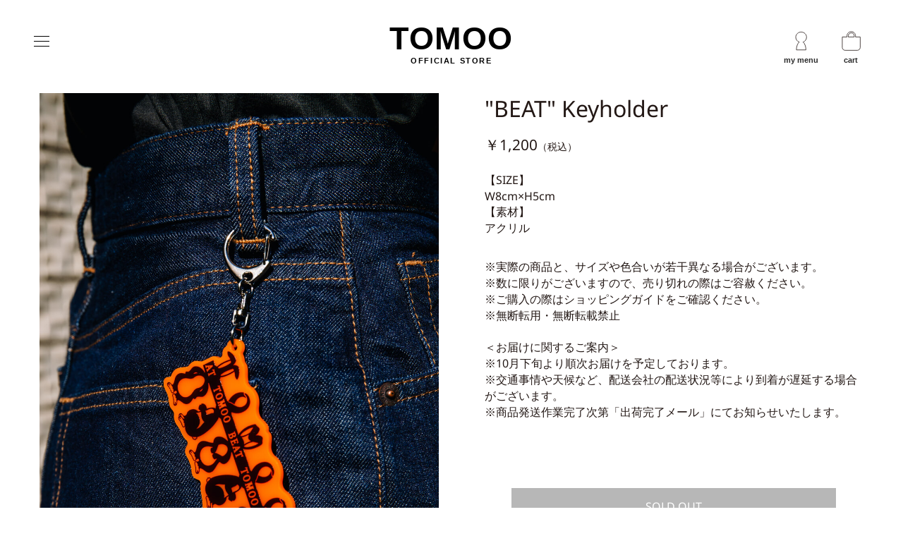

--- FILE ---
content_type: text/html
request_url: https://tomoo-store.jp/item/04/
body_size: 7825
content:
<!doctype html>
<html lang="ja">
<head>
<meta charset="utf-8">
<meta name="viewport" content="width=device-width,initial-scale=1.0,minimum-scale=1.0,maximum-scale=5.0,user-scalable=yes">
<title>TOMOO Official Store</title>
<meta name="description" content="TOMOO Official Store">
<link rel="shortcut icon" type="image/ico" href="">
<meta property="og:image" content="https://tomoo-store.jp/img/ogp.jpg" />
<meta property="og:description" content="TOMOO Official Store">
<meta property="og:site_name" content="TOMOO Official Store">
<link href="https://fonts.googleapis.com/icon?family=Material%20Icons" rel="stylesheet">
<link href="https://fonts.googleapis.com/css2?family=Manrope:wght@800&display=swap&Noto%20Sans%20JP:wght@300;400;800" rel="stylesheet"> 
<link rel="preconnect" href="https://fonts.googleapis.com">
<link rel="preconnect" href="https://fonts.gstatic.com" crossorigin>

<link rel="stylesheet" href="../../css/style.css">
<link rel="stylesheet" href="../../css/slick.css">
<link rel="stylesheet" href="../../css/slick-theme.css">
</head>

<body oncontextmenu="return false">

<header class="header">
		<input type="checkbox" class="openSidebarMenu" id="openSidebarMenu">
    <label for="openSidebarMenu" class="sidebarIconToggle">
    <div class="spinner diagonal part-1"></div>
    <div class="spinner horizontal"></div>
    <div class="spinner diagonal part-2"></div>
    </label>
    <nav id="sidebarMenu">
			<div class="drawer-menu-top">
				
				<div class="menu-login"> 
										 <a href="https://mypage.ps.ponycanyon.co.jp/" target="_blank">ログインする</a> 				</div>
			</div>
      <ul class="sidebarMenuInner">
                <li class="menu-sub-item pc-menu">
					<a href="../">ALL ITEM</a>
        </li>        <li class="menu-sub-item pc-menu">
					<a href="../../apparel/">Apparel</a>
        </li>        <li class="menu-sub-item pc-menu">
					<a href="../../goods/">Goods</a>
          </li>				<li class="menu-sub-item pc-menu"><a href="../../guide/">ショッピングガイド</a></li>
				<li class="menu-sub-item pc-menu"><a href="https://www.ponycanyon.co.jp/privacy_policy" target="_blank">プライバシーポリシー</a></li>
				<li class="menu-sub-item"><a href="https://shopweb.ponycanyon.co.jp/cgi-cst/PCSCW02/PCSCW.pl?TRGID=PCSCW0281" target="_blank">お問い合わせ</a></li>
								      </ul>
			<ul class="sidebar-icon-m">
				<li><a href="https://twitter.com/Tomoo_628" target="blank"><img src="../../img/icon-tw.svg" alt="Twitter"></a></li>
				<li><a href="https://www.youtube.com/channel/UCFN-7pQE8CUkruAAJ5IFSLw" target="blank"><img src="../../img/icon-youtube.svg" alt="Youtube"></a></li>
				<li><a href="https://www.instagram.com/tomoo_ssw/" target="blank"><img src="../../img/icon-insta.svg" alt="Instagram"></a></li>
				<li><a href="https://www.tiktok.com/@tomoo628" target="blank"><img src="../../img/icon-tt.svg" alt="TikTok"></a></li>
			</ul>
    </nav>
		<div class="hd-login-menu">
			<ul>
				<li class="hd-login-menu-member"><a href="https://mypage.ps.ponycanyon.co.jp/" target="_blank"><figure><picture><img src="../../img/icon-mypage.svg" alt="ログイン"/></picture><figcaption>my menu</figcaption></figure></a></li>
				<li class="hd-login-menu-cart"><a href="https://shopweb.ponycanyon.co.jp/cgi-cst/PCSCW01/PCSCW.pl?TRGID=PCSCW0103&CMD=DSP&SYSKBN=Z36&DEL_MBRSVC=AMZ" target="_blank"><figure><picture><img src="../../img/icon-cart.svg" alt="CART"/></picture><figcaption>cart</figcaption></figure></a></li>
			</ul>
		</div>
</header>
    
	<div class="header-logo">
			<h1 class="header-logo-wrap" id="header-logo">
					<a href="../../">TOMOO<span>OFFICIAL STORE</span></a>
			</h1>
	</div>
<div class="wrap">
    <div class="page-wrap">
        <section class="content-wrap item-wrap">
            <div class="item-image-main">
                <ul class="slider-area">
                                                                        
                                                   
                            <li class="slide-item">
                                <img src="img/01.jpg" alt="">
                            </li>
                                                   
                                                            </ul>
                                   
                                </div>
            <div class="item-details-wrap">
                <div class="details-text-area">
										<p class="item-name">"BEAT" Keyholder</p>
										<p class="item-price">￥<span data-id="makeshop-item-price:1">1,200</span><span class="item-price-tax">（税込）</span></p>
                    <p class="details-text">
                       【SIZE】<br>
W8cm×H5cm<br>
【素材】<br>
アクリル



                    </p>
								
                    <p style="margin-top:2rem;">※実際の商品と、サイズや色合いが若干異なる場合がございます。<br>
※数に限りがございますので、売り切れの際はご容赦ください。<br>
※ご購入の際はショッピングガイドをご確認ください。<br>
※無断転用・無断転載禁止<br><br>

＜お届けに関するご案内＞<br>
※10月下旬より順次お届けを予定しております。<br>
※交通事情や天候など、配送会社の配送状況等により到着が遅延する場合がございます。<br>
※商品発送作業完了次第「出荷完了メール」にてお知らせいたします。</p>
                </div>
                <div class="details-options">
                    
                                            
                    										                </div>
                <div class="item-detail-addcart">
										                  <a href="" class="btn cart-btn item-btn" target="_blank" style="pointer-events: none;opacity: 0.5;">SOLD OUT</a>
                                </div>
                            </div>
        </section>
										<section class="content-wrap pt3 recently clear">
			<!-- 最近チェックした商品 -->
<h3>RECENTLY VIEWED ITEMS</h3>
		<ul id="recently-list">
</ul>
</section>
					    </div>
    	<footer class="footer">
    <div class="footer-inner">
        <ul class="footer-nav">
               <li><a href="https://shopweb.ponycanyon.co.jp/cgi-cst/PCSCW02/PCSCW.pl?TRGID=PCSCW0281" target="_blank">CONTACT</a></li>
                <li><a href="../../guide/">SHOPING GUIDE</a></li>
                <li><a href="https://www.ponycanyon.co.jp/privacy_policy" target="_blank">PRIVACY POLICY</a></li>
                
        </ul>
        <ul class="footer-sns-area">
					<li><a href="https://twitter.com/Tomoo_628" target="blank"><img src="../../img/icon-tw.svg" alt="Twitter"></a></li>
					<li><a href="https://www.youtube.com/channel/UCFN-7pQE8CUkruAAJ5IFSLw" target="blank"><img src="../../img/icon-youtube.svg" alt="Youtube"></a></li>
					<li><a href="https://www.instagram.com/tomoo_ssw/" target="blank"><img src="../../img/icon-insta.svg" alt="Instagram"></a></li>
					<li><a href="https://www.tiktok.com/@tomoo628" target="blank"><img src="../../img/icon-tt.svg" alt="TikTok"></a></li>
        </ul>
        <div class="footer-copyrights">
            <p>&copy;2023 TOMOO Official Store All Rights Reserved.</p>
        </div>
    </div>
</footer>
</div>
<script src="https://ajax.googleapis.com/ajax/libs/jquery/3.3.1/jquery.min.js"></script>
<script src="../../js/common.js"></script>
<script src="../../js/slick.min.js" defer></script>    
<script src="https://cdnjs.cloudflare.com/ajax/libs/jquery-cookie/1.4.1/jquery.cookie.min.js"></script>
 <script src="../../js/recently.js"></script>  
   
</body>
</html>

--- FILE ---
content_type: text/css
request_url: https://tomoo-store.jp/css/style.css
body_size: 54050
content:
@charset "UTF-8";
/* LESS Document */
@import url('https://fonts.googleapis.com/earlyaccess/notosansjapanese.css');
@font-face {
  font-family: 'Noto Sans';
  font-style: normal;
  font-weight: 400;
  src: url(https://fonts.gstatic.com/s/notosans/v28/o-0IIpQlx3QUlC5A4PNr5TRF.ttf) format('truetype');
}
/* -----------------------------------------------------------------
   reset
----------------------------------------------------------------- */
html,
body,
div,
span,
object,
iframe,
h1,
h2,
h3,
h4,
h5,
h6,
p,
blockquote,
pre,
a,
address,
em,
img,
dl,
dt,
dd,
ol,
ul,
li,
fieldset,
form,
label,
legend,
table,
caption,
tbody,
tfoot,
thead,
tr,
th,
td,
article,
aside,
canvas,
details,
embed,
figure,
figcaption,
footer,
header,
hgroup,
menu,
nav,
section,
summary,
div,
input,
select {
  margin: 0;
  padding: 0;
  border: 0;
  font-size: 100%;
  font: inherit;
  vertical-align: baseline;
  box-sizing: border-box;
}
main,
article,
aside,
details,
figcaption,
figure,
footer,
header,
hgroup,
menu,
nav,
section {
  display: block;
}
html {
  font-family: 'Noto Sans', 'Noto Sans JP', YuGothic, 'Yu Gothic', sans-serif;
  touch-action: manipulation;
  box-sizing: border-box;
  height: 100%;
}
body {
  color: #231815;
  height: 100%;
}
.wrap {
  min-height: 100%;
  position: relative;
  z-index: 1;
}
ol,
ul {
  list-style: none;
}
blockquote,
q {
  quotes: none;
}
blockquote:before,
blockquote:after,
q:before,
q:after {
  content: "";
  content: none;
}
img {
  max-width: 100%;
  max-height: 100%;
}
table {
  border-collapse: collapse;
  border-spacing: 0;
}
a {
  text-decoration: none;
  color: #000;
  transition: 0.3s ease-in-out;
}
a:hover,
a:active {
  opacity: 0.5;
}
input,
select,
option {
  -webkit-appearance: textfield;
  -moz-appearance: textfield;
  appearance: textfield;
  background-color: #F7F8F8;
  border: none;
  padding: 1rem;
}
::-webkit-scrollbar-track {
  background: #fff;
  border-left: solid 1px #ececec;
}
::-webkit-scrollbar-thumb {
  background: #ccc;
  border-radius: 4px;
  box-shadow: inset 0 0 0 2px #fff;
}
input[type="number"]:focus,
input[type="button"]:focus,
li:focus,
a:focus {
  outline: none;
}
.pc-view {
  display: block !important;
}
.sp-view {
  display: none !important;
}
.brk-point {
  display: block;
}
a.link-ppk {
  color: #1B6CCD;
  text-decoration: underline;
}
.a-center {
  text-align: center;
}
.a-left {
  text-align: left !important;
}
.tx-col-red {
  color: #FF0000;
}
@media screen and (max-width: 751px) {
  .pc-view {
    display: none !important;
  }
  .sp-view {
    display: block !important;
  }
  .brk-point {
    display: inline;
  }
}
/* -----------------------------------------------------------------
   Loading animation
----------------------------------------------------------------- */
.pace {
  -webkit-pointer-events: none;
  pointer-events: none;
  -webkit-user-select: none;
  -moz-user-select: none;
  user-select: none;
}
.pace-inactive {
  display: none;
}
.pace .pace-progress {
  background: #000;
  position: fixed;
  z-index: 30;
  top: 0;
  right: 100%;
  width: 100%;
  height: 1px;
}
@media screen and (max-width: 751px) {
  .pace .pace-progress {
    display: none;
  }
}
/* -----------------------------------------------------------------
   top main
----------------------------------------------------------------- */
section.main-image {
  width: 100%;
  max-width: 87.5rem;
  margin: 0 auto;
}
section.main-image figure picture img {
  width: 100%;
}
section.top-bnr {
  width: 100%;
  max-width: 87.5rem;
  margin: 2rem auto 1rem auto;
}
section.top-bnr figure picture img {
  width: 100%;
}
picture.top-bnr-prd {
  position: relative;
  display: block;
  width: 100%;
  margin: 1rem auto 1rem auto;
}
picture.top-bnr-prd figure picture img {
  width: 100%;
}
.bx-wrapper .bx-prev,
.bx-wrapper .bx-next {
  display: none;
}
.bx-wrapper {
  box-shadow: none;
  margin-bottom: 2.5vh;
}
.bx-wrapper .bx-pager.bx-default-pager a.active,
.bx-wrapper .bx-pager.bx-default-pager a:focus,
.bx-wrapper .bx-pager.bx-default-pager a:hover {
  background: #000;
}
.bx-wrapper .bx-pager.bx-default-pager a {
  background: #adb8be;
}
.main-wrap {
  padding: 5vh 5vw;
}
.logo-image {
  margin: 2.5vh 0;
  text-align: center;
}
.top-image img {
  width: 100%;
  object-fit: cover;
}
.top-sn-tx {
  margin: 0.5rem 0 3rem 0;
  text-align: center;
}
.top-sn-tx p {
  line-height: 2rem;
}
.top-sn-price {
  margin-top: 0.5rem;
}
@media screen and (max-width: 751px) {
  .main-wrap {
    padding: 2.5vh 5vw;
  }
  .logo-image img {
    max-width: 60vw;
    overflow: hidden;
  }
  section.top-bnr {
    margin: 3vw auto 2vw auto;
  }
}
/* -----------------------------------------------------------------
   top ranking ランキング
----------------------------------------------------------------- */
.ranking-list-wrap {
  counter-reset: ranking;
}
.ranking-list-wrap li {
  margin-top: 5vh;
}
.ranking-list-wrap li:before {
  counter-increment: ranking;
  content: counter(ranking);
  font-size: 2.2rem;
  position: absolute;
  top: -5vh;
  left: 47%;
}
/* -----------------------------------------------------------------
   contents
----------------------------------------------------------------- */
.key-v-wrap {
  position: relative;
  width: 100%;
  min-height: 100%;
  padding: 3.75rem 0 0;
  margin: 0 auto;
}
.key-v-box {
  position: relative;
  width: 100%;
  box-sizing: border-box;
  overflow: hidden;
}
.page-wrap {
  position: relative;
  width: 100%;
  min-height: 100%;
  padding: 0;
  margin: 0 auto;
}
.content-wrap {
  position: relative;
  box-sizing: border-box;
  width: 100%;
  max-width: 87.5rem;
  margin: 0 auto;
  padding: 0 3.5rem;
}
.content-wrap h3 {
  font-size: 2rem;
  margin-bottom: 2.4rem;
  font-family: 'Raleway', 'Noto Sans', 'Noto Sans JP', YuGothic, 'Yu Gothic', sans-serif;
}
#toppage section.content-wrap {
  border-top: dotted 1px #646464;
}
#toppage section.newitems {
  border: none !important;
}
section.recently {
  border-top: dotted 1px #646464;
  margin-top: 4rem;
}
.content-title {
  font-family: 'Raleway', 'Noto Sans', 'Noto Sans JP', YuGothic, 'Yu Gothic', sans-serif;
  font-size: 2rem;
  text-align: center;
  margin: 4rem 0;
}
.content-item {
  margin: 0 auto 2.5rem;
}
.content-item pre {
  white-space: pre-wrap;
  max-width: 87.5rem;
  margin: auto;
}
.content-subtitle {
  font-size: 1.4rem !important;
  padding-bottom: 0.5rem;
  margin-bottom: 1rem;
  border-bottom: solid 1px #CCC;
}

.content-item a{
    text-decoration: underline;
}
.item-list-wrap {
  width: 100%;
  padding: 0 auto;
  display: block;
}
.top-content-wrap {
  margin: 0 auto;
  position: relative;
}
.item-list-item {
  width: calc((100%/4) - 13px);
  height: auto;
  padding-bottom: 3rem;
  margin-right: 12px;
  display: inline-block;
  vertical-align: top;
  text-align: left;
  position: relative;
}
.item-list-item img {
  width: 100%;
  object-fit: scale-down;
}
.item-list-item:nth-child(4n) {
  margin-right: 0;
}
.item-list-item span {
  display: inline-block;
  width: 100%;
  text-align: center;
  line-height: 1.8rem;
}
.btn-area {
  text-align: center;
}
.btn {
  width: 100%;
  max-width: 460px;
  height: 50px;
  line-height: 50px;
  background-color: #fff;
  border: solid 1px #000;
  display: inline-block;
  text-align: center;
}
.item-info-price {
  color: #000;
}
.top-bnr-wrap {
  position: relative;
  width: 100%;
}
.top-bnr-wrap li {
  width: 32%;
  margin-right: 2%;
  margin-bottom: 1rem;
  float: left;
}
.top-bnr-wrap li:nth-child(3n) {
  margin-right: 0;
}
@media screen and (max-width: 751px) {
  .key-v-wrap {
    padding: 1rem 0 0;
  }
  .page-wrap {
    padding: 0;
    margin: 0;
  }
  .content-wrap {
    padding: 0 3.5vw;
  }
  .content-wrap h3 {
    font-size: 1.4rem;
    margin-bottom: 1.8rem;
  }
  section.recently {
    margin-top: 2rem;
  }
  .content-title {
    margin: 3rem 0;
  }
  .item-list-wrap {
    display: flex;
    flex-wrap: wrap;
    justify-content: space-between;
    width: 90%;
    margin: 0 5%;
  }
  .item-list-item {
    width: 48.4%;
    margin-right: 2%;
    padding-bottom: 1.6rem;
  }
  .item-list-item:nth-child(2n) {
    margin-right: 0;
  }
  .item-list-item span {
    font-size: 0.95rem;
    line-height: 1.4rem;
  }
  .btn {
    max-width: 100%;
    height: 50px;
    line-height: 50px;
    border: solid 1px #000;
    display: inline-block;
    text-align: center;
  }
  .top-bnr-wrap li {
    width: 100%;
    margin-right: 0;
    margin-bottom: 0.6rem;
    float: none;
  }
  .top-bnr-wrap li:nth-child(3n) {
    margin-right: 0;
  }
  .top-bnr-wrap li:last-child {
    margin-bottom: 0;
  }
}
/* -----------------------------------------------------------------
   パンくずリスト
----------------------------------------------------------------- */
.breadcrumbs-wrap {
  font-size: 1.2rem;
  opacity: 0.5;
}
/* -----------------------------------------------------------------
   商品一覧　カテゴリーリスト
----------------------------------------------------------------- */
.category-list-wrap {
  width: 100%;
  padding-bottom: 5vh;
  margin: 0 auto;
}
.category-list {
  width: auto;
  text-align: center;
  display: flex;
  flex-wrap: wrap;
  margin: 5vh 0;
}
.category-list li,
.category-list img {
  width: 25%;
  display: inline-block;
}
.category-list a {
  width: 100%;
  padding: 0.5rem 1rem;
  display: inline-block;
}
.item-none-text {
  text-align: center;
  padding: 5vh 0 7.5vh;
}
/*---------- セール商品 ----------*/
.item-price-down {
  color: #b23a48;
  font-weight: bold;
  font-size: 1.2rem;
  line-height: 2.5rem;
  white-space: nowrap;
}
/*---------- ソールドアウト商品 ----------*/
.item-sold-out {
  text-align: center;
  font-size: 1.2rem;
  line-height: 2.5rem;
  padding: 0 1rem;
  margin-top: 0.5rem;
  color: #E4578C;
}
.item-soldout {
  text-align: center;
  font-size: 1.2rem;
  line-height: 2.5rem;
  padding: 0 1rem;
  margin-top: 0.5rem;
  color: #E4578C;
}
.ctg-art-red .prd-tx2 p {
  line-height: 1.8rem;
}
@media screen and (max-width: 751px) {
  .category-list {
    display: none;
  }
  .ctg-art-red {
    width: 90% !important;
    margin: 0 5% 2rem 5% !important;
  }
  .ctg-art-red .prd-tx2 p {
    font-size: 0.8rem;
    line-height: 1.2rem;
  }
}
/* -----------------------------------------------------------------
   商品一覧　ページャー
----------------------------------------------------------------- */
.pager-wrap {
  width: 100%;
  max-width: 910px;
  letter-spacing: 0.5rem;
  margin: 0 auto;
  display: flex;
  text-align: center;
}
.pager-inner {
  margin: 0 auto;
  display: flex;
  flex-wrap: wrap;
  justify-content: center;
}
.pager-inner li {
  padding: 1rem;
}
.pager-inner li.active {
  font-weight: bold;
  font-size: 1.6rem;
}
@media screen and (max-width: 751px) {
  .pager-inner {
    width: 100%;
  }
}
/* -----------------------------------------------------------------
   商品詳細　item-
----------------------------------------------------------------- */
.item-name-box {
  margin: 3rem auto 4rem auto;
}
.item-name {
  font-family: 'Noto Sans', 'Noto Sans JP', YuGothic, 'Yu Gothic', sans-serif;
  font-size: 2rem;
  margin: 0 0 1rem;
}
.item-price {
  font-size: 1.3rem;
  margin-bottom: 1.5rem;
}
.item-price-tax {
  font-size: 0.9rem !important;
}
.item-wrap {
  position: relative;
  width: 100%;
  display: flex;
  justify-content: space-between;
  margin-bottom: 1rem;
}
.item-image-wrap {
  width: 100%;
  height: auto;
  display: flex;
  flex-wrap: wrap;
  justify-content: flex-start;
}
.item-image-list,
.item-image-wrap li {
  width: 100%;
}
.item-image-main {
  width: 48.5%;
  height: auto;
}
.item-details-wrap {
  width: 46%;
}
.details-text-area {
  margin-bottom: 3rem;
}
.details-text-area h3 {
  font-size: 2.5rem;
  font-weight: 500;
  margin-bottom: 2rem;
}
.details-text-area p.art-box-dtl {
  font-size: 1rem;
  font-weight: 500;
  color: #E10054;
  border: 2px solid #FF7AA3;
  border-radius: 0.5rem;
  padding: 1rem 1.2rem;
}
.makeshop-option-wrap,
.details-option-item {
  width: 100%;
  margin-bottom: 1rem;
}
.makeshop-option-label,
.details-option-name {
  width: 100%;
  margin-bottom: 1rem;
}
.makeshop-option-wrap select,
.makeshop-option-input {
  width: 100%;
}
.makeshop-option-select-item {
  font-weight: normal;
}
.btn-cart {
  margin: 3rem 0;
  background-color: #707070;
  color: #fff;
}
.item-detail-soldout {
  opacity: 0.5;
}
.details-options {
  position: relative;
  display: block;
  overflow: hidden;
}
/*ボタン切り替え*/
.item-detail-addcart a {
  width: 100%;
  max-width: 460px;
  height: 50px;
  line-height: 50px;
  border: solid 1px #707070;
  display: block;
  text-align: center;
  margin: 3rem auto;
  background-color: #707070;
  color: #fff;
}
.item-detail-addcart a:hover {
  opacity: 0.5;
}
a.cart-btn {
  position: relative;
  overflow: hidden;
}
a.cart-btn:before {
  position: absolute;
  left: 1.6rem;
  top: 0.5rem;
  content: '';
  width: 2rem;
  height: 2rem;
  margin-left: -1rem;
  background-image: url("https://gigaplus.makeshop.jp/quarastom/img/icon-cart-w.svg");
  background-size: contain;
  background-repeat: no-repeat;
  vertical-align: middle;
}
.item-detail-soldout {
  width: 100%;
  max-width: 460px;
  height: 50px;
  line-height: 50px;
  background-color: #CCC;
  border: solid 1px #CCC;
  display: block;
  text-align: center;
  margin: 3rem auto;
}
.item-detail-addcart .on {
  display: block;
}
.item-detail-addcart .off {
  display: none;
}
@media screen and (max-width: 751px) {
  .item-wrap {
    flex-direction: column;
  }
  .item-name-box {
    margin: 3rem auto 4rem auto;
  }
  .item-name {
    font-size: 1.2rem;
  }
  .item-image-wrap {
    justify-content: space-around;
  }
  .item-details-wrap {
    width: 100%;
  }
  .item-image-main {
    width: 100%;
    text-align: center;
    margin-bottom: 2rem;
  }
  .details-option-item input,
  .makeshop-option-wrap select {
    width: 100%;
  }
  .btn-cart {
    margin: 1.6rem 0;
  }
}
/* -----------------------------------------------------------------
   会社概要
----------------------------------------------------------------- */
.company-image {
  text-align: center;
  margin-bottom: 2.5vh;
}
/* -----------------------------------------------------------------
   モジュール用
----------------------------------------------------------------- */
/*------------------------------
   ヘッダー（$module.header）
------------------------------*/
.header {
  position: fixed;
  display: block;
  top: 0;
  width: 100%;
  padding: 0;
  z-index: 100;
}
.header-logo a {
  position: relative;
  box-sizing: border-box;
  display: block;
  width: 80%;
  max-width: 16rem;
  margin: 1.8rem auto 2.5rem auto;
  font-size: 2.8rem;
  font-family: 'Raleway', sans-serif;
  font-weight: 600;
  letter-spacing: 0.1rem;
  text-align: center;
}
.header-logo a span {
  font-size: 0.7rem;
  font-weight: 700;
  letter-spacing: 0.1rem;
  display: block;
}
.menu-login a {
  position: relative;
  width: 100%;
  max-width: 25rem;
  margin: auto;
  padding: 0.8rem 2rem;
  border: 1px solid #41484a;
  display: block;
  text-align: center;
}
.menu-login a:before {
  position: absolute;
  left: 1.6rem;
  top: 0.5rem;
  content: '';
  width: 2rem;
  height: 2rem;
  margin-left: -1rem;
  background-image: url("../../img/icon-mypage.svg");
  background-size: contain;
  background-repeat: no-repeat;
  vertical-align: middle;
}
@media screen and (max-width: 751px) {
  .header-logo a {
    width: 50%;
    margin: 2vw auto 2vw auto;
    font-size: 2.2rem;
    letter-spacing: 0.07rem;
  }
  .header-logo a span {
    font-size: 0.6rem;
    letter-spacing: 0.07rem;
  }
}
/*----- メニュー（左ナビ）-----*/
.cp_cont_leftnav {
  height: 60px;
  z-index: 105;
}
.cp_offcm04 {
  display: inline-block;
}
.cp_offcm04 i {
  font-size: 1.8rem;
  margin-right: 0.5rem;
  vertical-align: text-bottom;
}
.cp_offcm04 .cp_menu_leftnav {
  position: fixed;
  top: 0;
  left: -100vw;
  width: 500px;
  height: 100%;
  padding: 7rem 0;
  cursor: pointer;
  -webkit-transition: 0.5s transform;
  transition: 0.5s transform;
  background-color: #e9e9e9;
  opacity: 0.95;
  overflow-y: auto;
  z-index: 126;
}
.cp_offcm04 #cp_toggle04 {
  position: absolute;
  display: none;
  opacity: 0;
}
.cp_offcm04 #cp_toggle04:checked ~ .cp_menu_leftnav {
  -webkit-transform: translateX(100vw);
  transform: translateX(100vw);
}
.cp_menu_leftnav a {
  color: #231815;
}
.cp_offcm04 #cp_toggle04 ~ label {
  display: block;
  padding: 1.4rem 1.5rem;
  cursor: pointer;
  -webkit-transition: 0.5s transform;
  transition: 0.5s transform;
  text-align: center;
  z-index: 10;
}
.cp_offcm04 #cp_toggle04 ~ label:hover,
.cp_offcm04 #cp_toggle04 ~ label:active {
  opacity: 1;
}
.cp_offcm04 #cp_toggle04:checked ~ label {
  -webkit-transform: translateX(500px);
  transform: translateX(500px);
  background: #e9e9e9;
}
.drawer-menu-top {
  padding: 3rem 0 2rem 0;
}
.menu-search-wrap {
  display: none;
}
.menu-search-wrap input {
  width: 100%;
  height: 4rem;
  background: none;
  position: absolute;
  color: #707070;
  z-index: 5;
}
.menu-search-btn {
  position: relative;
  font-weight: 2rem;
  height: 4rem;
  display: flex;
  justify-content: center;
  align-items: center;
  z-index: 10;
}
.menu-inner .menu-list-wrap li a {
  display: block;
  line-height: 60px;
  text-decoration: none;
  color: #000;
}
.menu-category-wrap a {
  position: relative;
  width: 100%;
  padding: 1.4rem 3rem;
  line-height: 1.8rem;
  display: inline-block;
  border-bottom: dotted 1px #888;
}
.menu-category-wrap a:hover,
.menu-category-wrap a:active {
  background-color: #e7eaec;
}
.menu-category-wrap a:before {
  content: '';
  display: inline-block;
  width: 1rem;
  height: 1rem;
  margin-left: -1rem;
  background-image: url("https://gigaplus.makeshop.jp/quarastom/img/icon-c-arrow-top.svg");
  background-size: contain;
  background-repeat: no-repeat;
  vertical-align: middle;
}
.menu-sub-wrap {
  display: flex;
  flex-direction: column;
  margin-top: 2rem;
}
.menu-sub-wrap li {
  padding: 1rem 3rem;
  opacity: 0.75;
}
.menu-sns {
  padding: 0 5vw 0 2.5vw;
  margin-top: 5vh;
  display: flex;
  justify-content: center;
}
.menu-sns-item a {
  padding: 1rem 2.5vw;
}
.menu-sns li img {
  height: 18px;
}
.dropdown-nav-category-list {
  border-top: dotted 1px #888;
}
/*-----カート-----*/
.cp_cont_cart {
  height: auto;
}
.cp_offcm01 {
  position: fixed;
  top: 0;
  right: 0;
  display: inline-block;
}
.cp_offcm01 i {
  font-size: 1.8rem;
  margin-right: 0.5rem;
  vertical-align: text-bottom;
}
.cart-badge {
  margin: 0 0.5rem;
  font-weight: bold;
  display: block;
  float: right;
  color: #D11115;
  transform: translateY(0);
  transform: scale(1);
  opacity: 1;
  animation: 0.5s ease-in 0s infinite alternate forwards running example;
}
@keyframes example {
  0% {
    opacity: 1;
    transform: scale(1) translateY(-5px);
  }
  100% {
    transform: scale(1) translateY(5px);
  }
}
.cp_offcm01 .cp_menu_cart {
  position: fixed;
  top: 0;
  right: -100vw;
  width: 100%;
  max-width: 500px;
  height: 100%;
  cursor: pointer;
  -webkit-transition: 0.5s transform;
  transition: 0.5s transform;
  background-color: #e9e9e9;
  opacity: 0.95;
  overflow: hidden;
  z-index: 125;
}
.cp_offcm01 .cp_menu_cart ul {
  margin: 0;
  padding: 0;
}
.cp_offcm01 .cp_menu_cart li {
  list-style: none;
}
.cp_offcm01 .cp_menu_cart li a {
  display: block;
  padding: 20px;
  text-decoration: none;
  color: #fff;
  border-bottom: 1px solid #fff;
}
.cp_offcm01 #cp_toggle01 {
  display: none;
  opacity: 0;
}
.cp_offcm01 #cp_toggle01:checked ~ .cp_menu_cart {
  -webkit-transform: translateX(-100vw);
  transform: translateX(-100vw);
}
.cp_offcm01 #cp_toggle01 ~ label {
  display: block;
  padding: 1.4rem 1.5rem;
  cursor: pointer;
  -webkit-transition: 0.5s transform;
  transition: 0.5s transform;
}
/*
.cp_offcm01 #cp_toggle01 ~ label:hover {
    opacity: 0.5;
    transition: .3s ease-in-out;
}
*/
.cp_offcm01 #cp_toggle01:checked ~ label {
  -webkit-transform: translateX(-500px);
  transform: translateX(-500px);
  background: #e9e9e9;
}
.cart-object {
  width: 500px;
}
.cart-wrap {
  width: 100%;
  max-width: 910px;
  margin: 0 auto;
  padding: 2.5vh 5vw;
  overflow-y: auto;
  overflow-x: hidden;
}
.cart-list-wrap {
  border-top: solid 1px #FFF;
}
.cart-list-wrap li {
  display: flex;
  border-bottom: solid 1px #FFF;
  padding: 2.5vh 0;
}
.cart-list-img {
  width: 20%;
  height: auto;
  padding-right: 1rem;
}
.cart-list-img img {
  max-width: 100px;
}
.cart-list-details {
  width: 70%;
  padding-right: 1rem;
}
.cart-list-quantity {
  min-width: 190px;
  margin-top: 1rem;
  display: flex;
  align-items: center;
}
.cart-list-quantity input {
  max-width: 6rem;
  min-width: 1.5rem;
  margin: 0 1rem;
}
.item-quantity-change-btn {
  border: solid 1px #000;
  padding: 0.5rem 1rem;
  display: inline-block;
}
.cart-list-delete {
  width: 10%;
  text-decoration: underline;
  text-align: right;
}
.cart-subtotal {
  display: flex;
  justify-content: space-between;
  padding-top: 2.5vh;
}
.cart-list-price,
.cart-subtotal-price {
  font-weight: bold;
}
.incart-total-item {
  text-align: center;
}
@media screen and (max-width: 751px) {
  .cp_offcm01 .cp_menu_cart {
    right: -100vw;
    width: 70vw;
  }
  .cp_offcm01 #cp_toggle01:checked ~ label {
    -webkit-transform: translateX(-70vw);
    transform: translateX(-70vw);
  }
  .cp_offcm01 {
    display: block;
    width: auto;
    height: 40px;
  }
  .cp_offcm01 #cp_toggle01 ~ label {
    box-sizing: border-box;
    width: auto;
    height: 40px;
    padding: 0;
  }
  .cp_offcm01 i {
    margin: 1rem;
    padding: 0;
  }
  .cart-object {
    width: 70vw;
  }
  .cart-list-img img {
    max-width: 15vw;
  }
}
/*----- フッター ($module.footer) -----*/
.footer {
  width: 100%;
  padding: 6rem 0;
  font-size: 1.2rem;
  position: relative;
}
.footer a {
  padding: 1rem;
  vertical-align: middle;
  display: inline-block;
}
.footer-inner {
  width: 100%;
  max-width: 1200px;
  margin: 0 auto;
  display: flex;
  flex-wrap: wrap;
  justify-content: space-around;
}
.footer-tw {
  width: 100%;
  max-width: 500px;
  margin: 0 auto 2rem auto;
}
.footer-nav {
  width: 100%;
  display: flex;
  flex-wrap: wrap;
  white-space: nowrap;
  justify-content: center;
  margin-bottom: 4rem;
  font-size: 0.9rem;
  letter-spacing: 0.08rem;
  font-family: 'Raleway', sans-serif;
  text-align: center;
}
.footer-nav li {
  border-right: dotted 2px #888888;
}
.footer-nav li:last-child {
  border-right: none;
}
.footer-nav li a {
  box-sizing: border-box;
  padding: 0 2rem;
}
.footer-sns-area {
  min-width: 20%;
  display: flex;
  justify-content: space-around;
}
.footer-sns-area li img {
  height: 2.8rem;
}
.footer-copyrights {
  width: 100%;
  text-align: center;
  font-size: 0.8rem;
  letter-spacing: 0.08rem;
  font-family: 'Raleway', sans-serif;
}
@media screen and (max-width: 1100px) {
  .footer {
    padding: 3rem 5vw;
  }
  .footer-nav {
    width: 100%;
    display: block;
    flex-wrap: nowrap;
    white-space: nowrap;
    text-align: center;
    font-size: 0.9rem;
  }
  .footer-nav li {
    display: inline-block;
  }
}
@media screen and (max-width: 751px) {
  .footer {
    padding: 1rem 5vw;
  }
  .footer-nav {
    display: none;
  }
  .footer-tw {
    margin: 2rem auto 2rem auto;
  }
  .footer-copyrights {
    margin: 1rem 0 0.5rem;
  }
}
table#stdTable {
  margin: 10px 0 20px 0;
  background: #CCC;
  border-spacing: 1 !important;
}
#stdTable th {
  background-color: #eaecef;
  text-align: left;
  font-weight: normal;
  padding: 3px 6px;
  border: solid 1px #d5d7db;
}
#stdTable td {
  background-color: #FFF;
  padding: 3px 6px;
  border: solid 1px #d5d7db;
}
table.stdTable {
  margin: 10px 0 20px 0;
  background: #CCC;
  border-spacing: 1!important;
  width: 100%;
}
.stdTable th {
  background-color: #eaecef;
  text-align: center;
  font-weight: normal;
  padding: 3px 6px;
  border: solid 1px #d5d7db;
}
.stdTable td {
  background-color: #FFF;
  padding: 3px 6px;
  border: solid 1px #d5d7db;
  text-align: center;
}
.productnum-box {
  position: relative;
  width: 100%;
}
input.productnum {
  font-size: 1.2rem;
  width: 100%;
  padding: 0.6rem 0.9rem;
}
div.productnum_button {
  position: absolute;
  top: 0rem;
  bottom: 0;
  right: 1rem;
  width: 13px;
  margin: auto;
  height: 30px;
}
.cart-add-btn {
  display: flex;
  align-items: center;
}
input.spinner_up {
  position: absolute;
  width: 13px;
  height: 13px;
  padding: 0;
  top: 0;
  background: url("https://gigaplus.makeshop.jp/quarastom/img/allow-up.png") no-repeat;
  cursor: pointer;
}
input.spinner_down {
  position: absolute;
  width: 13px;
  height: 13px;
  padding: 0;
  bottom: 0;
  background: url("https://gigaplus.makeshop.jp/quarastom/img/allow-down.png") no-repeat;
  cursor: pointer;
}
/* Slider
--------------------------------------------------------------------------*/
.slider-area {
  position: relative;
  width: 100%;
  display: block;
}
#slick-main figure {
  width: 100%;
  height: 100%;
  display: block;
}
.data-slider {
  margin: 1rem auto 2rem auto;
}
.thumb-item-nav {
  margin: 1rem auto;
}
ul.thumb-item-nav li.slide-item img {
  padding: 0.2rem;
  cursor: pointer;
}
.slide-area {
  position: relative;
}
.slide-on-tx {
  position: absolute;
  width: 100%;
  top: 0;
  left: 0;
}
.kev-logo,
.kev-data {
  position: absolute;
  top: 0;
  left: 0;
  z-index: 5;
}
.kev-logo img,
.kev-data img {
  width: 100%;
}
/*
.slick-track{
	display: flex !important;
	justify-content: center;
	flex-wrap: wrap;
}

ul.thumb-item-nav li.slide-item{
	width: 5rem !important;
}

*/
@media screen and (max-width: 1060px) {
  .data-slider {
    margin: 1rem 1rem 2rem 1rem;
  }
}
/* Top
--------------------------------------------------------------------------*/
.top-image-main {
  position: relative;
  width: 100%;
  max-width: 80rem;
  height: auto;
  margin: 0 auto 4rem auto;
  text-align: center;
}
.prd-tx {
  position: relative;
  width: 100%;
  max-width: 50rem;
  margin: 0 auto 8rem auto;
  text-align: center;
}
.prd-tx2 {
  position: relative;
  box-sizing: border-box;
  width: 100%;
  margin: 0 auto 2rem auto;
  padding: 0;
  text-align: center;
}
.prd-tx2 p {
  line-height: 2rem;
  letter-spacing: 0.1rem;
}
.prd-tx2 h6 {
  font-size: 1.7rem;
  font-weight: bold;
}
@media screen and (max-width: 940px) {
  .top-image-main {
    width: 86%;
    max-width: none;
    margin: 0 7% 8rem 7%;
  }
}
/* Taeser
--------------------------------------------------------------------------*/
.store-ttl {
  position: relative;
  width: 100%;
  max-width: 45rem;
  margin: 0 auto 3rem auto;
}
.key-v {
  position: relative;
  width: 100%;
  max-width: 180rem;
  margin: auto;
}
.prd-name {
  position: relative;
  width: 100%;
  max-width: 50rem;
  margin: 10rem auto 6rem auto;
}
.prd-name-noppo {
  position: relative;
  width: 100%;
  max-width: 70rem;
  margin: 3rem auto 3rem auto;
}
.top-art {
  position: relative;
  width: 100%;
  max-width: 84rem;
  margin: 0 auto 0 auto;
}
.top-art-box {
  position: relative;
  box-sizing: border-box;
  width: 100%;
  padding: 3% 4% 3.5% 4%;
  color: #41484a;
}
.top-art-box h4 {
  font-size: 1.9rem;
  text-align: center;
  margin-bottom: 2rem;
}
.top-art-box li {
  list-style: disc;
  margin-left: 1.5rem;
}
.prd-list {
  position: relative;
  box-sizing: border-box;
  width: 100%;
  max-width: 100rem;
  padding: 1rem 5rem 5rem 5rem;
  margin: auto;
}
.prd-list li {
  width: 33.333%;
  display: inline-block;
}
.prd-dtl {
  position: relative;
  box-sizing: border-box;
  width: 100%;
  max-width: 110rem;
  margin: 0 auto 3rem auto;
  padding: 0 1rem;
}
@media screen and (max-width: 1240px) {
  .prd-name-noppo {
    width: 90%;
    max-width: none;
    margin: 2rem 5% 2rem 5%;
  }
}
@media screen and (max-width: 751px) {
  .top-art h4 {
    margin-bottom: 0.6rem;
    font-size: 1.4rem;
  }
  .top-art li {
    font-size: 0.8rem;
  }
  .top-art-box {
    padding: 2rem 2rem 2rem 2rem;
  }
  .store-ttl {
    width: 80%;
    margin: 1.5rem 10% 1.5rem 10%;
  }
  .prd-name {
    width: 70%;
    margin: 3rem 15% 1.8rem 15%;
  }
  .prd-list {
    padding: 0 4% 2rem 4%;
  }
  .prd-list li {
    width: 50%;
  }
  .prd-dtl {
    width: 100%;
    margin: 0 auto 3rem auto;
  }
}
/* Key-v-ac
--------------------------------------------------------------------------*/
.key_v_ac {
  position: relative;
  display: block;
  width: 100%;
  margin: 5rem auto 0 auto;
}
.key_v_ac .slideitem {
  position: relative;
  width: 25%;
  display: inline-block;
  z-index: 2;
}
.key_v_ac .slideitem a {
  position: relative;
  display: block;
  padding: 1rem 2rem;
  margin: 0 1rem;
  font-size: 1.4rem;
  text-align: center;
  color: #FFF;
  line-height: 1.8rem;
  opacity: 1;
  background-color: #bbbbbb;
  transition: all 0.1s linear 0s;
  z-index: 8;
}
.key_v_ac .slideitem a span {
  display: block;
}
.tx-s {
  font-size: 1.2rem;
}
.key_v_ac .slideitem.is_active_ac a {
  background-color: #131313;
}
.key_v_ac .slideitem a:hover {
  background-color: #333;
}
.cnt-area {
  position: absolute;
  left: 0;
  right: 0;
  top: 0;
  margin: auto;
  height: 0;
  opacity: 0;
  overflow: hidden;
  z-index: 1;
  transition: all 0.8s;
}
.cnt-area.is_show {
  position: relative;
  opacity: 1;
  height: auto;
  z-index: 2;
}
.bt-top {
  position: relative;
  width: 100%;
  max-width: 67.5rem;
  margin: 10rem auto 7rem auto;
}
.bt-top2 {
  position: relative;
  width: 100%;
  max-width: 87.5rem;
  margin: 3rem auto 7rem auto;
}
.bt-top3 {
  position: relative;
  width: 100%;
  max-width: 87.5rem;
  margin: 3rem auto 10rem auto;
}
.bt-top-area {
  position: relative;
  width: 100%;
  text-align: center;
}
.bt-top-area p a {
  position: relative;
  box-sizing: border-box;
  display: block;
  width: 70%;
  background: #808080;
  padding: 1rem 2rem;
  margin: 0 15%;
  color: #FFFFFF;
}
.bt-top-area-f p a {
  position: relative;
  box-sizing: border-box;
  display: block;
  width: 100%;
  background: #808080;
  padding: 1rem 2rem;
  color: #FFFFFF;
  text-align: center;
  font-size: 1.8rem;
}
.bt-top-area ul {
  position: relative;
  width: 100%;
  display: block;
}
.bt-top-area li {
  display: inline-block;
  margin: 0 1%;
  width: 48%;
}
.bt-top-area li a {
  position: relative;
  box-sizing: border-box;
  display: block;
  width: 100%;
  background: #808080;
  padding: 1rem 2rem;
  color: #FFFFFF;
}
@media screen and (max-width: 940px) {
  .bt-top2 {
    width: 86%;
    max-width: none;
    margin: 8rem 7% 6rem 7%;
  }
  .bt-top3 {
    width: 86%;
    max-width: none;
    margin: 3rem 7% 8rem 7%;
  }
}
@media screen and (max-width: 900px) {
  .key_v_ac {
    width: 100%;
    margin: 4rem 0 0 0;
  }
  .key_v_ac .slideitem {
    width: 25%;
  }
  .key_v_ac .slideitem a {
    padding: 1rem 2rem;
    margin: 0 1rem 0 0;
    font-size: 1.4rem;
  }
  .key_v_ac .slideitem:last-child a {
    margin: 0;
  }
}
@media screen and (max-width: 751px) {
  .key_v_ac .slideitem {
    width: 49.5%;
    margin-right: 1%;
    margin-bottom: 0.8rem;
  }
  .key_v_ac .slideitem:nth-child(2n) {
    margin-right: 0;
  }
  .key_v_ac .slideitem a span {
    display: block;
  }
  .key_v_ac .slideitem a {
    font-size: 1.2rem;
    line-height: 1.6rem;
    margin: 0;
    padding: 0.5rem 2rem;
  }
  .key_v_ac .slideitem:last-child a {
    margin: 0;
  }
  .bt-top2 {
    width: 100%;
    max-width: none;
    margin: 2rem auto 2rem auto;
  }
  .bt-top3 {
    width: 100%;
    max-width: none;
    margin: 2rem auto 4rem auto;
  }
  .bt-top-area li {
    display: inline-block;
    margin: 0 5% 1rem 5%;
    width: 90%;
  }
  .bt-top-area-f p a {
    font-size: 1.6rem;
  }
}
/* KEY-V2
--------------------------------------------------------------------------*/
.key-v2 {
  position: relative;
  box-sizing: border-box;
  width: 100%;
  display: block;
  overflow: hidden;
}
.key-v2-1,
.key-v2-2 {
  width: 50%;
  display: inline-block;
}
@media screen and (max-width: 751px) {
  .key-v2-1,
  .key-v2-2 {
    width: 100%;
    display: block;
  }
}
/* KEY-V3
--------------------------------------------------------------------------*/
.key-v3 {
  position: relative;
  box-sizing: border-box;
  width: 100%;
  display: block;
  overflow: hidden;
}
.key-v3-1,
.key-v3-2,
.key-v3-3 {
  width: 33.3333%;
  display: inline-block;
}
@media screen and (max-width: 751px) {
  .key-v3-1,
  .key-v3-2,
  .key-v3-3 {
    width: 100%;
    display: block;
  }
}
/* KEY-V4
--------------------------------------------------------------------------*/
.key-v4 {
  position: relative;
  box-sizing: border-box;
  width: 100%;
  display: block;
  overflow: hidden;
}
.key-v4-1,
.key-v4-2,
.key-v4-3,
.key-v4-4 {
  width: 25%;
  display: inline-block;
}
@media screen and (max-width: 751px) {
  .key-v4-1,
  .key-v4-2,
  .key-v4-3,
  .key-v4-4 {
    width: 100%;
    display: block;
  }
}
/* tab
--------------------------------------------------------------------------*/
.tab-area {
  position: relative;
  width: 100%;
  max-width: 1140px;
  margin: 0 auto 3rem auto;
}
.tabs {
  width: 100%;
  max-width: 1140px;
  margin: auto;
}
.tab-content {
  transition: all 0.3s;
  opacity: 0;
  z-index: 1;
}
.tab-content.is_show_np {
  opacity: 1;
  display: block;
  z-index: 100;
}
.tabs .is_active_np {
  opacity: 1;
}
.tab-content {
  padding: 18px 18px 12px 18px;
  -webkit-border-radius: 4px 4px 16px 16px;
  -moz-border-radius: 4px 4px 16px 16px;
  border-radius: 4px 4px 16px 16px;
  position: relative;
  display: none;
  overflow: hidden;
}
#tab-menu {
  width: 890px;
  margin: 10px auto;
  position: relative;
  overflow: hidden;
}
.tabs li {
  float: left;
  width: 25%;
  text-align: center;
  box-sizing: border-box;
}
.tabs li:last-child {
  background: none;
}
.tabs li a {
  display: block;
  text-decoration: none;
}
ul.top-products-list {
  display: flex;
  flex-wrap: wrap;
}
.top-products-list li {
  margin: 0 1% 0 1%;
  width: 31.3333%;
  text-align: center;
}
#detail {
  clear: both;
  overflow: hidden;
  box-sizing: border-box;
  width: 100%;
  max-width: 1140px;
}
@media screen and (max-width: 1040px) {
  .tab-area {
    width: 90%;
    max-width: none;
    margin: 0 5% 3rem 5%;
  }
}
@media screen and (max-width: 751px) {
  .top-products-list li {
    margin: 0 1% 0 1%;
    width: 48%;
  }
}
/* Bace-mdl
--------------------------------------------------------------------------*/
.bsm-box {
  position: relative;
  box-sizing: border-box;
  width: 100%;
  display: block;
  overflow: hidden;
}
.bsm-box-l {
  width: 49%;
  float: left;
}
.bsm-box-l:nth-child(2n) {
  margin-left: 2%;
}
.bsm-box h4 {
  font-size: 1.8rem;
  margin-bottom: 2rem;
}
@media screen and (max-width: 940px) {
  .bsm-box {
    width: 86%;
    margin: 0 7% 3rem 7%;
  }
}
@media screen and (max-width: 751px) {
  .bsm-box-l {
    width: 100%;
    float: none;
  }
  .bsm-box-l:nth-child(2n) {
    margin-left: 0;
    margin-top: 4rem;
  }
  .bsm-box h4 {
    font-size: 1.6rem;
    margin-bottom: 2rem;
  }
}
/* Modal Window
--------------------------------------------------------------------------*/
.opp-box {
  position: relative;
  box-sizing: border-box;
  margin: auto;
  width: 100%;
  padding: 5rem 5rem 3rem 5rem;
  background: #FFFFFF;
  border-radius: 2rem;
}
.opp-key-v {
  position: relative;
  margin: auto;
  width: 100%;
  max-width: 35rem;
  margin-bottom: 3rem;
}
.opp-tx {
  position: relative;
  margin: auto;
  width: 100%;
  margin-bottom: 2rem;
}
.opp-tx h3 {
  font-size: 2rem;
  text-align: center;
  margin-bottom: 2rem;
  color: #E03972;
}
.opp-tx h4 {
  font-size: 1.6rem;
  text-align: center;
  margin-bottom: 1rem;
  color: #FFFFFF;
  background: #E03972;
  border-radius: 1rem;
}
.ly_fullsize {
  width: 100%;
  height: 100%;
}
.w-modal_wrap input {
  display: none;
}
.w-modal_overlay {
  position: fixed;
  width: 100%;
  height: 100%;
  overflow: hidden;
  top: 0;
  left: 0;
  background: rgba(200, 200, 200, 0.9);
  opacity: 0;
  transition: opacity 0.3s, transform 0s 0.3s;
  transform: scale(0);
  z-index: 0;
}
.w-modal_trigger {
  position: fixed;
  width: 100%;
  height: 100%;
  overflow: hidden;
  z-index: 80001;
}
.w-modal_content {
  position: absolute;
  display: none;
  width: 100%;
  height: 100%;
  margin: auto;
  overflow: auto;
  box-sizing: border-box;
  transform: scale(1.2);
  transition: 0.3s;
  z-index: 80002;
}
.wm_close_button {
  display: none;
  position: fixed;
  box-sizing: border-box;
  width: 40px;
  height: 40px;
  top: 1rem;
  right: 1rem;
  padding: 0;
  line-height: 1;
  color: #FFF;
  cursor: pointer;
  z-index: 80005;
}
.w-modal_wrap .cnt-box0 {
  padding: 0 1rem 0 1rem;
}
.pp_cnt-area {
  position: relative;
  box-sizing: border-box;
  width: 100%;
  max-width: 600px;
  margin: auto;
  z-index: 80003;
}
.pp_cnt-area h4 {
  font-size: 28px;
  text-align: center;
  letter-spacing: 0.1rem;
  line-height: 1.8rem;
  margin: 0 auto 15px auto;
}
.pp_cnt-area p {
  font-size: 22px;
  text-align: center;
  line-height: 1.6rem;
  letter-spacing: 0.1rem;
  margin: 0;
}
.pp_info-area {
  position: relative;
  box-sizing: border-box;
  width: 100%;
  max-width: 860px;
  margin: auto;
  z-index: 80003;
}
.w-modal_wrap input:checked ~ .w-modal_overlay {
  opacity: 1;
  transform: scale(1);
  transition: opacity 0.3s;
  z-index: 80000;
}
.w-modal_wrap input:checked ~ .w-modal_overlay .w-modal_content {
  transform: scale(1);
  display: flex;
  align-items: center;
}
.w-modal_wrap input:checked ~ .w-modal_overlay .wm_close_button {
  display: block;
}
.wm_open_button {
  cursor: pointer;
}
/* LIST
--------------------------------------------------------------------------*/
ul.list-dot {
  position: relative;
  box-sizing: border-box;
  width: 100%;
  margin: 0 0.4rem 1.8rem 0.4rem;
}
ul.list-dot li {
  position: relative;
  box-sizing: border-box;
  padding: 0 0 0 1.8rem;
  line-height: 2rem;
}
ul.list-dot li:before {
  content: '・';
  position: absolute;
  left: 0;
  top: 0;
  display: inline-block;
}
ul.list-num {
  position: relative;
  box-sizing: border-box;
  width: 100%;
  margin: 0 0.4rem 1.8rem 0.4rem;
  counter-reset: number 0;
}
ul.list-num li {
  position: relative;
  box-sizing: border-box;
  padding: 0 0.3rem 0 1.2rem;
  line-height: 2rem;
}
ul.list-num li:before {
  position: absolute;
  left: 0;
  top: 0;
  display: inline-block;
  counter-increment: number 1;
  content: counter(number);
}
@media screen and (max-width: 751px) {
  ul.list-dot li,
  ul.list-num li {
    line-height: 1.5rem;
  }
}
@media screen and (max-width: 440px) {
  ul.list-dot li,
  ul.list-num li {
    line-height: 1.4rem;
  }
}
/* Top5
--------------------------------------------------------------------------*/
section.top5-cnt-wrap {
  position: relative;
  box-sizing: border-box;
  width: 100%;
  max-width: 87.5rem;
  padding: 6rem 6rem 0 6rem;
  margin: auto;
}
section.top5-cnt-wrap h2 {
  width: 100%;
  max-width: 30.25rem;
  margin: 0 auto 4rem auto;
}
section.top5-cnt-wrap div.top5-cnt-box {
  position: relative;
  box-sizing: border-box;
  width: 100%;
}
section.top5-cnt-wrap div.top5-cnt-box-bk {
  position: relative;
  box-sizing: border-box;
  width: 100%;
  background: #000000;
  color: #FFFFFF;
  padding: 4rem 4rem 6rem 4rem;
}
section.top5-cnt-wrap div.top5-cnt-box-bk h2 {
  width: 100%;
  max-width: 37rem;
  margin: 0 auto 3rem auto;
}
section.top5-cnt-wrap div.top5-cnt-box-bk p {
  text-align: center;
  line-height: 2rem;
  letter-spacing: 0.05rem;
}
section.top5-cnt-wrap div.top5-prd-list ul li {
  position: relative;
  float: left;
  width: 49.3%;
  margin-right: 1.4%;
  margin-bottom: 1.4%;
}
section.top5-cnt-wrap div.top5-prd-list ul li:nth-child(2n) {
  margin-right: 0;
}
section.top5-cnt-wrap div.top5-prd-list ul li a {
  display: block;
}
section.top5-cnt-wrap div.top5-prd-list-4 ul li {
  position: relative;
  float: left;
  width: 24%;
  margin-right: 1.3333333%;
  text-align: center;
}
section.top5-cnt-wrap div.top5-prd-list-4 ul li:nth-child(4n) {
  margin-right: 0;
}
section.top5-cnt-wrap div.top5-prd-list-4 ul li a {
  display: block;
}
section.top5-cnt-wrap div.top5-souryou {
  position: absolute;
  width: 100%;
  max-width: 16rem;
  right: 3%;
  top: -4rem;
}
section.top5-cnt-wrap div.top5-souryou p.souryou-pc {
  display: block;
}
section.top5-cnt-wrap div.top5-souryou p.souryou-sp {
  display: none;
}
section.top5-cnt-wrap div.top5-souryou p.souryou-sp span.souryou-lmt {
  display: block;
  font-size: 1.6rem;
}
section.top5-cnt-wrap-art {
  position: relative;
  box-sizing: border-box;
  display: block;
  width: 100%;
  margin: auto;
  background-color: #f3f3f3;
}
section.pt3 {
  padding-top: 4.3rem !important;
  padding-bottom: 1.3rem !important;
}
section.top5-cnt-wrap.under-line {
  border-bottom: 1px solid #000;
  padding-bottom: 8rem;
}
section.top5-cnt-wrap.under-fix {
  padding-bottom: 8rem;
}
.top-yuno-bnr a img {
  border: solid 1px #888;
}
.ft-other {
  margin-top: 5rem;
}
@media screen and (max-width: 1450px) {
  section.top5-cnt-wrap {
    position: relative;
    box-sizing: border-box;
    width: 86%;
    max-width: none;
    padding: 6rem 0 0 0;
    margin: 0 7%;
  }
  section.top5-cnt-wrap div.top5-souryou {
    max-width: 12rem;
    right: -4%;
    top: -3rem;
  }
  section.top5-cnt-wrap.under-line {
    padding-bottom: 6rem;
  }
  section.top5-cnt-wrap.under-fix {
    padding-bottom: 4rem;
  }
}
@media screen and (max-width: 980px) {
  section.top5-cnt-wrap div.top5-souryou {
    position: relative;
    width: 80%;
    max-width: none;
    right: auto;
    top: auto;
    margin: 0 auto 2rem auto;
    padding: 1rem;
    color: #e4087f;
    border: 2px solid #e4087f;
    text-align: center;
  }
  section.top5-cnt-wrap div.top5-souryou p.souryou-pc {
    display: none;
  }
  section.top5-cnt-wrap div.top5-souryou p.souryou-sp {
    display: block;
  }
}
section.ctg-wrap {
  padding: 2rem 0 0 0;
}
@media screen and (max-width: 751px) {
  section.top5-cnt-wrap {
    position: relative;
    box-sizing: border-box;
    width: 100%;
    max-width: none;
    padding: 3rem 0 3rem 0;
    margin: 0;
  }
  section.top5-cnt-wrap h2 {
    width: 86%;
    max-width: none;
    margin: 0 7% 2rem 7%;
  }
  section.top5-cnt-wrap div.top5-cnt-box {
    position: relative;
    box-sizing: border-box;
    width: 90%;
    margin: 0 5%;
  }
  section.top5-cnt-wrap div.top5-cnt-box-bk {
    padding: 2.5rem 3rem 3rem 3rem;
  }
  section.top5-cnt-wrap div.top5-cnt-box-bk h2 {
    margin: 0 auto 2rem auto;
  }
  section.top5-cnt-wrap div.top5-cnt-box-bk p {
    text-align: left;
    line-height: 2rem;
    letter-spacing: 0.05rem;
    font-size: 0.95rem;
  }
  section.top5-cnt-wrap div.top5-prd-list ul li {
    float: none;
    width: 100%;
    margin-right: 0;
    margin-bottom: 2%;
  }
  section.top5-cnt-wrap div.top5-prd-list ul li:nth-child(2n) {
    margin-right: 0;
  }
  section.top5-cnt-wrap div.top5-prd-list-4 {
    width: 100%;
    margin: 0;
  }
  section.top5-cnt-wrap div.top5-prd-list-4 ul li {
    float: left;
    width: 49.3%;
    margin-right: 1.4%;
    margin-bottom: 1.4%;
  }
  section.top5-cnt-wrap div.top5-prd-list-4 ul li:nth-child(2n) {
    margin-right: 0;
  }
  section.top5-cnt-wrap div.top5-prd-list-4 ul li:nth-child(4n) {
    margin-right: 0;
  }
  section.top5-cnt-wrap div.top5-souryou {
    width: 86%;
    margin: 0 auto 2rem auto;
    padding: 1rem;
  }
  section.top5-cnt-wrap div.top5-souryou p.souryou-sp span.souryou-lmt {
    display: block;
    font-size: 1.2rem;
  }
  section.top5-cnt-wrap.under-line {
    border-bottom: none;
    padding-bottom: 0rem;
  }
  section.top5-cnt-wrap.under-fix {
    padding-bottom: 3rem;
  }
  .top-sns-area {
    width: 80%;
    margin: 0 10%;
  }
  .top-yuno-bnr a img {
    border: solid 1px #888;
  }
  section.ctg-wrap {
    padding: 1rem 0 0 0;
  }
  section.pt3 {
    padding-top: 2rem !important;
    padding-bottom: 0.4 !important;
  }
}
/* Slider */
li.slide-item {
  display: none;
}
li.slide-item:first-child {
  display: block;
}
.slick-initialized .slide-item {
  display: block;
}
/* MENU
--------------------------------------------------------------------------*/
#sidebarMenu {
  position: fixed;
  top: 0;
  left: 0%;
  width: 100%;
  height: 100vh;
  transition: transform 250ms ease-in-out;
  background: rgba(250, 250, 250, 0.98);
  overflow: auto;
  z-index: 200;
  display: none;
  opacity: 0;
}
.sidebarMenuInner {
  position: relative;
  width: 100%;
  max-width: 25rem;
  margin: 0 auto;
  padding: 0 ;
}
.sidebarMenuInner li {
  list-style: none;
  color: #000;
  text-transform: uppercase;
  border-top: 1px dotted rgba(0, 0, 0, 0.6);
  opacity: 0;
  transform: translateX(-3rem);
  transition: all 0.8s;
}
.sidebarMenuInner li a {
  position: relative;
  box-sizing: border-box;
  display: block;
  width: 100%;
  padding: 12px 20px;
  text-align: center;
  opacity: 1;
  transition: all 0.3s;
}
.sidebarMenuInner li a:hover {
  opacity: 0.5;
}
.sidebarMenuInner li a:before {
  position: absolute;
  content: url("https://gigaplus.makeshop.jp/quarastom/img/icon-c-arrow-top.svg");
  width: 0.4rem;
  height: 0.4rem;
  right: 1.3rem;
  top: 1rem;
}
.sidebarMenuInner li:last-child {
  border-bottom: 1px dotted rgba(0, 0, 0, 0.6);
}
.sidebarMenuInner li span {
  display: block;
  color: #FFF;
  padding: 20px;
}
.sidebarMenuInner li a {
  color: #2D2D2D;
  text-transform: uppercase;
  cursor: pointer;
  text-decoration: none;
}
ul.sidebar-icon-m {
  position: relative;
  display: flex;
  flex-direction: row;
  justify-content: center;
  margin: 1rem auto;
  opacity: 0;
  transition: transform 250ms ease-in-out;
}
ul.sidebar-icon-m li a {
  position: relative;
  width: 2.8rem;
  display: inline-block;
  text-align: center;
  margin: 0.6rem;
  opacity: 1;
  transition: all 0.3s;
}
ul.sidebar-icon-m li a:hover {
  opacity: 0.5;
}
ul.sidebar-icon-m li a img {
  height: 2.8rem;
}
input[type="checkbox"]:checked ~ #sidebarMenu {
  display: block;
  -webkit-animation: example-b 0.3s ease 0.3s 1 forwards;
  animation: example-b 0.3s ease 0.3s 1 forwards;
}
input[type="checkbox"]:checked ~ #sidebarMenu > .sidebarMenuInner li:nth-child(1) {
  -webkit-animation: example 0.3s ease 0.3s 1 forwards;
  animation: example 0.3s ease 0.3s 1 forwards;
}
input[type="checkbox"]:checked ~ #sidebarMenu > .sidebarMenuInner li:nth-child(2) {
  -webkit-animation: example 0.3s ease 0.5s 1 forwards;
  animation: example 0.3s ease 0.5s 1 forwards;
}
input[type="checkbox"]:checked ~ #sidebarMenu > .sidebarMenuInner li:nth-child(3) {
  -webkit-animation: example 0.3s ease 0.6s 1 forwards;
  animation: example 0.3s ease 0.6s 1 forwards;
}
input[type="checkbox"]:checked ~ #sidebarMenu > .sidebarMenuInner li:nth-child(4) {
  -webkit-animation: example 0.3s ease 0.7s 1 forwards;
  animation: example 0.3s ease 0.7s 1 forwards;
}
input[type="checkbox"]:checked ~ #sidebarMenu > .sidebarMenuInner li:nth-child(5) {
  -webkit-animation: example 0.3s ease 0.8s 1 forwards;
  animation: example 0.3s ease 0.8s 1 forwards;
}
input[type="checkbox"]:checked ~ #sidebarMenu > .sidebarMenuInner li:nth-child(6) {
  -webkit-animation: example 0.3s ease 0.9s 1 forwards;
  animation: example 0.3s ease 0.9s 1 forwards;
}
input[type="checkbox"]:checked ~ #sidebarMenu > .sidebarMenuInner li:nth-child(7) {
  -webkit-animation: example 0.3s ease 1s 1 forwards;
  animation: example 0.3s ease 1s 1 forwards;
}
input[type="checkbox"]:checked ~ #sidebarMenu > .sidebarMenuInner li:nth-child(8) {
  -webkit-animation: example 0.3s ease 1.1s 1 forwards;
  animation: example 0.3s ease 1.1s 1 forwards;
}
input[type="checkbox"]:checked ~ #sidebarMenu > .sidebarMenuInner li:nth-child(9) {
  -webkit-animation: example 0.3s ease 1.2s 1 forwards;
  animation: example 0.3s ease 1.2s 1 forwards;
}
input[type="checkbox"]:checked ~ #sidebarMenu > .sidebarMenuInner li:nth-child(10) {
  -webkit-animation: example 0.3s ease 1.3s 1 forwards;
  animation: example 0.3s ease 1.3s 1 forwards;
}
input[type="checkbox"]:checked ~ #sidebarMenu > ul.sidebar-icon-m {
  -webkit-animation: example 0.3s ease 1.2s 1 forwards;
  animation: example 0.3s ease 1.2s 1 forwards;
}
@keyframes example-b {
  0% {
    opacity: 0;
  }
  100% {
    opacity: 1;
  }
}
@keyframes example {
  100% {
    opacity: 1;
    transform: translateX(0);
  }
}
input[type=checkbox] {
  transition: all 0.3s;
  box-sizing: border-box;
  display: none;
}
.sidebarIconToggle {
  box-sizing: border-box;
  cursor: pointer;
  position: fixed;
  z-index: 206;
  top: 2.2rem;
  left: 2rem;
  width: 3.4rem;
  height: 3rem;
  padding: 1rem;
  transition: all 0.3s;
}
.spinner {
  transition: all 0.3s;
  box-sizing: border-box;
  position: absolute;
  height: 0.0625rem;
  width: 100%;
  background-color: #000;
}
.horizontal {
  transition: all 0.3s;
  box-sizing: border-box;
  position: relative;
  float: left;
  margin-top: 0.37rem;
}
.diagonal.part-1 {
  position: relative;
  transition: all 0.3s;
  box-sizing: border-box;
  float: left;
}
.diagonal.part-2 {
  transition: all 0.3s;
  box-sizing: border-box;
  position: relative;
  float: left;
  margin-top: 0.37rem;
}
input[type=checkbox]:checked ~ .sidebarIconToggle > .horizontal {
  transition: all 0.3s;
  box-sizing: border-box;
  opacity: 0;
}
input[type=checkbox]:checked ~ .sidebarIconToggle > .diagonal.part-1 {
  transition: all 0.3s;
  box-sizing: border-box;
  transform: rotate(135deg);
  margin-top: 0.5rem;
}
input[type=checkbox]:checked ~ .sidebarIconToggle > .diagonal.part-2 {
  transition: all 0.3s;
  box-sizing: border-box;
  transform: rotate(-135deg);
  margin-top: -0.5rem;
}
input[type=checkbox]:checked ~ .hd-login-bt li a {
  background: #888;
}
.hd-login-menu {
  position: fixed;
  right: 2rem;
  top: 2.6rem;
}
.hd-login-menu li {
  position: relative;
  display: inline-block;
  padding: 0;
  margin-right: 1rem;
}
.hd-login-menu li a {
  position: relative;
  display: block;
  overflow: hidden;
  color: #2d2d2d;
  text-align: center;
}
.hd-login-menu li a figure {
  width: 100%;
}
.hd-login-menu li a figure picture {
  display: block;
  width: 60%;
  margin: 0 20%;
}
.hd-login-menu li a figure picture img {
  width: 100%;
}
.hd-login-menu li a figure figcaption {
  font-family: 'Raleway', sans-serif;
  font-weight: 600;
  font-size: 0.7rem;
}
li.hd-login-menu-cart a {
  position: relative;
  width: 3.2rem;
  display: block;
}
li.hd-login-menu-member a {
  position: relative;
  width: 3.2rem;
  display: block;
}
@media screen and (max-width: 751px) {
  .hd-login-menu {
    right: 2vw;
    top: 2.4vw;
  }
  .hd-login-menu li {
    position: relative;
    display: inline-block;
    padding: 0;
    margin-right: 2vw;
  }
  .hd-login-menu li a figure picture {
    display: block;
    width: 100%;
    margin: 0;
  }
  .hd-login-menu li a figure figcaption {
    display: none;
  }
  li.hd-login-menu-cart a {
    width: 1.6rem;
  }
  li.hd-login-menu-member a {
    width: 1.6rem;
  }
  .sidebarIconToggle {
    top: 0;
    left: 0;
  }
  ul.sidebar-icon-m {
    position: relative;
    display: flex;
    flex-direction: row;
    justify-content: center;
    margin: 1rem auto;
    opacity: 0;
    transition: transform 250ms ease-in-out;
  }
  ul.sidebar-icon-m li a {
    position: relative;
    width: 8vw;
    display: inline-block;
    text-align: center;
    margin: 0.6rem;
    opacity: 1;
    transition: all 0.3s;
  }
  ul.sidebar-icon-m li a:hover {
    opacity: 0.5;
  }
  ul.sidebar-icon-m li a img {
    height: 8vw;
  }
}
/* CART
--------------------------------------------------------------------------*/
.item-cart-table {
  width: 100%;
  border-bottom: 1px solid #999;
}
.item-cart-table th {
  font-size: 18px;
  background-color: #DADADA;
  padding: 16px 0;
}
.item-cart-table td {
  vertical-align: middle;
  padding: 32px 16px;
}
.item-cart-table tbody tr {
  border-top: 1px dashed #999;
}
.item-cart-table tbody tr:first-child {
  border: none;
}
.item-cart-image {
  float: left;
  margin-right: 16px;
}
.item-cart-image a {
  display: table-cell;
  width: 80px;
  height: 80px;
  vertical-align: middle;
}
.item-cart-image img {
  max-width: 80px;
  max-height: 80px;
}
.item-cart-list-wrap {
  display: none;
}
.item-title {
  color: #41484a;
}
/* Privacy
----------------------------------------------------------*/
.privacy-area {
  margin-bottom: 4rem;
}
.privacy-area h3 {
  font-size: 1.4rem;
  margin-bottom: 1.8rem;
}
.privacy-area h4 {
  font-size: 1.2rem;
  border-bottom: dotted 1px #000;
  padding-bottom: 0.5rem;
  margin-bottom: 1.5rem;
}
.privacy-area p,
.privacy-area li {
  margin-bottom: 0.5rem;
}
.privacy-area li {
  list-style: disc;
  margin-left: 1rem;
}
/* reset
--------------------------------------------------------------------------*/
.section-title-checked {
  display: none;
}
/* icon
--------------------------------------------------------------------------*/
.material-icons {
  color: #41484a !important;
}
/* ms box
--------------------------------------------------------------------------*/
.art-box1 {
  color: #282828;
  padding: 0.8rem 1rem 0.8rem 1rem;
  border: solid 2px #282828;
  margin-top: 16px;
  font-size: 16px;
  text-align: center;
  background: #FFF;
}
/* Clear
--------------------------------------------------------------------------*/
.clear:after {
  content: ".";
  display: block;
  height: 0;
  clear: both;
  visibility: hidden;
}
.clear {
  display: inline-table;
}
/* \*/
* html .clear {
  height: 1%;
}
.clear {
  display: block;
}
/* */

ul.thumb-item-nav div.slick-track > li:first-child:last-child {
    display: none !important;
}

.slick-track{
    display: flex !important;
    justify-content: center;
}

ul.thumb-item-nav li.slide-item{
  max-width: 8rem !important;
}

picture.top-bnr-prd {
  position: relative;
  display: block;
  width: 100%;
  margin: 2rem auto 0.5rem auto;
}
picture.top-bnr-prd figure picture img {
  width: 100%;
}

.allitem-btn a{
    width: 100%;
    max-width: 25rem;
    margin: auto;
    padding: 0.8rem 2rem;
    border: 1px solid #41484a;
    display: block;
    text-align: center;
}

--- FILE ---
content_type: text/css
request_url: https://tomoo-store.jp/css/slick-theme.css
body_size: 3905
content:
@charset 'UTF-8';
/* Slider */

/* Arrows */
.slick-prev,
.slick-next
{
    font-size: 0;
    line-height: 0;

    position: absolute;
    top: 50%;

    display: block;

    width: 2.7rem;
    height: 2.7rem;
    padding: 0;
    -webkit-transform: translate(0, -50%);
    -ms-transform: translate(0, -50%);
    transform: translate(0, -50%);

    cursor: pointer;

    color: transparent;
    border: none;
    outline: none;
    background: transparent;
}
.slick-prev:hover,
.slick-prev:focus,
.slick-next:hover,
.slick-next:focus
{
    color: transparent;
    outline: none;
    background: transparent;
}
.slick-prev:hover:before,
.slick-prev:focus:before,
.slick-next:hover:before,
.slick-next:focus:before
{
    opacity: 0.8;
}
.slick-prev.slick-disabled:before,
.slick-next.slick-disabled:before
{
    opacity: .25;
}

.slick-prev:before,
.slick-next:before
{
    font-family: 'slick';
    font-size: 20px;
    line-height: 1;

    opacity: 1;
    color: white;

    -webkit-font-smoothing: antialiased;
    -moz-osx-font-smoothing: grayscale;
}

.slick-prev
{
    position: absolute;
    left: -25px;
    z-index: 50;
}
[dir='rtl'] .slick-prev
{
    right: -25px;
    left: auto;
}
.slick-prev:before{
    content:url("https://gigaplus.makeshop.jp/quarastom/img/icon/icon-c-arrow-sld.svg");
    transform: scale(-1, 1);
    display: block;
    position: absolute;
    width: 2.6rem;
    top:0.05rem;
    left:1rem;
    z-index: 50;
}
[dir='rtl'] .slick-prev:before
{
    content: '→';
}

.slick-next
{
    position: absolute;
    right: -25px;
    z-index: 50;
}
[dir='rtl'] .slick-next
{
    right: auto;
    left: -25px;
}
.slick-next:before
{
    content:url("https://gigaplus.makeshop.jp/quarastom/img/icon/icon-c-arrow-sld.svg");
    display: block;
    position: absolute;
    width: 2.6rem;
    top:0.05rem;
    left:-1rem;
    z-index: 50;
}
[dir='rtl'] .slick-next:before
{
    content: '←';
}

.slick-track{
    z-index: 21;
}


/* Dots */


.slick-dots
{
    width: 100%;
    position: relative;
    display: block;
    padding: 1rem 0;
    margin: auto;
    list-style: none;
    text-align: center;

    z-index: 24;
}
.slick-dots li
{
    position: relative;

    display: inline-block;

    width: 20px;
    margin: 0 5px;
    padding: 0;

    cursor: pointer;
}
.slick-dots li button
{
    font-size: 0;
    line-height: 0;

    display: block;

    width: 20px;
    padding: 5px;

    cursor: pointer;

    color: transparent;
    border: 0;
    outline: none;
    background: transparent;
}
.slick-dots li button:hover,
.slick-dots li button:focus
{
    outline: none;
}
.slick-dots li button:hover:before,
.slick-dots li button:focus:before
{
    opacity: 1;
}
.slick-dots li button:before{
    font-size: 16px;
    font-weight: 800;

    position: absolute;
    top: 0;
    left: 0;

    width: 20px;

    content: '●';
    text-align: center;
    font-size: 2rem;
    opacity: 1    ;
    color: #e9e9e9;

    -webkit-font-smoothing: antialiased;
    -moz-osx-font-smoothing: grayscale;
}
.slick-dots li.slick-active button:before
{
    opacity: .75;
    color: #5d737e;
}


.slider{
    margin: 100px auto;
    width: 80%;
}
.slider img{
    height: auto;
    width: 100%;
}
/*slick setting*/
.slick-prev:before,
.slick-next:before {
    color: #000;
}
ul.thumb-item-nav li.slide-item{
  position: relative;
  overflow: hidden;
  width: 100%;
  height: 100%;
  margin: 0;
  padding: 0;
}
ul.thumb-item-nav li.slide-item:after {
  position: absolute;
  top: 0;
  left: 0;
  display: block;
  width: 100%;
  height: 100%;
  content: "";
  opacity: 0.05;
  background: #000;
}
ul.thumb-item-nav li.slick-current:after {
  opacity: 0;
}


--- FILE ---
content_type: image/svg+xml
request_url: https://tomoo-store.jp/img/icon-youtube.svg
body_size: 661
content:
<?xml version="1.0" encoding="UTF-8"?><svg id="_イヤー_1" xmlns="http://www.w3.org/2000/svg" viewBox="0 0 117.43 125.52"><defs><style>.cls-1{fill:none;stroke:#231815;stroke-miterlimit:10;stroke-width:3px;}</style></defs><path class="cls-1" d="M106.17,39.14c-1.13-4.22-4.47-7.56-8.75-8.69-7.75-2.02-38.73-2.02-38.73-2.02,0,0-30.41-.13-38.16,1.89-4.28,1.13-8.38,4.6-9.51,8.82-2.08,7.68-1.89,23.61-1.89,23.61,0,0-.19,15.93,1.89,23.61,1.13,4.22,5.29,7.68,9.51,8.82,7.75,2.08,38.16,1.89,38.16,1.89,0,0,30.41,.13,38.16-1.89,4.28-1.13,8.25-4.6,9.38-8.82,2.08-7.62,2.08-23.61,2.08-23.61,0,0-.06-15.93-2.14-23.61Zm-56.99,38.85v-30.48l24.75,15.24-24.75,15.24Z"/></svg>

--- FILE ---
content_type: image/svg+xml
request_url: https://tomoo-store.jp/img/icon-insta.svg
body_size: 1901
content:
<?xml version="1.0" encoding="UTF-8"?><svg id="_イヤー_1" xmlns="http://www.w3.org/2000/svg" viewBox="0 0 117.43 125.52"><defs><style>.cls-1{fill:none;stroke:#231815;stroke-miterlimit:10;stroke-width:3px;}</style></defs><path class="cls-1" d="M58.72,24.03c12.61,0,14.11,.05,19.09,.28,4.61,.21,7.11,.98,8.77,1.63,2.2,.86,3.78,1.88,5.43,3.53,1.65,1.65,2.68,3.23,3.53,5.43,.65,1.66,1.42,4.17,1.63,8.77,.23,4.98,.28,6.48,.28,19.09s-.05,14.11-.28,19.09c-.21,4.61-.98,7.11-1.63,8.77-.86,2.2-1.88,3.78-3.53,5.43s-3.23,2.68-5.43,3.53c-1.66,.65-4.17,1.42-8.77,1.63-4.98,.23-6.47,.28-19.09,.28s-14.11-.05-19.09-.28c-4.61-.21-7.11-.98-8.77-1.63-2.2-.86-3.78-1.88-5.43-3.53-1.65-1.65-2.68-3.23-3.53-5.43-.65-1.66-1.42-4.17-1.63-8.77-.23-4.98-.28-6.48-.28-19.09s.05-14.11,.28-19.09c.21-4.61,.98-7.11,1.63-8.77,.86-2.2,1.88-3.78,3.53-5.43,1.65-1.65,3.23-2.68,5.43-3.53,1.66-.65,4.17-1.42,8.77-1.63,4.98-.23,6.48-.28,19.09-.28m0-8.51c-12.83,0-14.44,.05-19.48,.28-5.03,.23-8.46,1.03-11.47,2.2-3.11,1.21-5.74,2.82-8.37,5.45-2.63,2.63-4.24,5.26-5.45,8.37-1.17,3-1.97,6.44-2.2,11.47-.23,5.04-.28,6.65-.28,19.48s.05,14.44,.28,19.48c.23,5.03,1.03,8.46,2.2,11.47,1.21,3.11,2.82,5.74,5.45,8.37,2.63,2.63,5.26,4.24,8.37,5.45,3,1.17,6.44,1.97,11.47,2.2,5.04,.23,6.65,.28,19.48,.28s14.44-.05,19.48-.28c5.03-.23,8.46-1.03,11.47-2.2,3.11-1.21,5.74-2.82,8.37-5.45,2.63-2.63,4.24-5.26,5.45-8.37,1.17-3,1.97-6.44,2.2-11.47,.23-5.04,.28-6.65,.28-19.48s-.05-14.44-.28-19.48c-.23-5.03-1.03-8.46-2.2-11.47-1.21-3.11-2.82-5.74-5.45-8.37-2.63-2.63-5.26-4.24-8.37-5.45-3-1.17-6.44-1.97-11.47-2.2-5.04-.23-6.65-.28-19.48-.28h0Z"/><path class="cls-1" d="M58.72,38.5c-13.4,0-24.26,10.86-24.26,24.26s10.86,24.26,24.26,24.26,24.26-10.86,24.26-24.26-10.86-24.26-24.26-24.26Zm0,40c-8.7,0-15.75-7.05-15.75-15.75s7.05-15.75,15.75-15.75,15.75,7.05,15.75,15.75-7.05,15.75-15.75,15.75Z"/><circle class="cls-1" cx="83.93" cy="37.54" r="5.67"/></svg>

--- FILE ---
content_type: image/svg+xml
request_url: https://tomoo-store.jp/img/icon-tt.svg
body_size: 580
content:
<?xml version="1.0" encoding="UTF-8"?><svg id="_イヤー_1" xmlns="http://www.w3.org/2000/svg" viewBox="0 0 117.43 125.52"><defs><style>.cls-1{fill:none;stroke:#231815;stroke-miterlimit:10;stroke-width:3px;}</style></defs><path class="cls-1" d="M93.58,40.13c-13.29,0-21.56-9.85-21.56-21.37v-1.86h-15.03v62.59c0,7.79-6.31,14.1-14.1,14.1s-14.1-6.31-14.1-14.1,6.31-14.1,14.1-14.1c1.72,0,3.37,.32,4.89,.89v-15.51c-1.59-.27-3.23-.42-4.89-.42-16.09,0-29.14,13.04-29.14,29.14s13.04,29.14,29.14,29.14,29.14-13.04,29.14-29.14v-29.56c11.01,7.33,23.08,6.37,23.08,6.37v-16.16h-1.52Z"/></svg>

--- FILE ---
content_type: image/svg+xml
request_url: https://tomoo-store.jp/img/icon-mypage.svg
body_size: 454
content:
<?xml version="1.0" encoding="UTF-8"?><svg id="_イヤー_1" xmlns="http://www.w3.org/2000/svg" viewBox="0 0 117.43 125.52"><defs><style>.cls-1{fill:none;stroke:#231815;stroke-miterlimit:10;stroke-width:3px;}</style></defs><path class="cls-1" d="M68.86,68.96c10.87-4.1,18.6-14.6,18.6-26.9,0-15.88-12.87-28.75-28.75-28.75s-28.75,12.87-28.75,28.75c0,12.31,7.73,22.8,18.6,26.9-8.93,7.29-15.17,23.91-15.17,43.26h50.64c0-19.35-6.24-35.96-15.17-43.26Z"/></svg>

--- FILE ---
content_type: image/svg+xml
request_url: https://tomoo-store.jp/img/icon-tw.svg
body_size: 754
content:
<?xml version="1.0" encoding="UTF-8"?><svg id="_イヤー_1" xmlns="http://www.w3.org/2000/svg" viewBox="0 0 117.43 125.52"><defs><style>.cls-1{fill:none;stroke:#231815;stroke-miterlimit:10;stroke-width:3px;}</style></defs><path class="cls-1" d="M102.09,41.04c9.19-6.48,10.68-11.04,10.68-11.04-4.98,1.78-12.1,3.35-12.1,3.35,8.69-6.55,9.26-12.18,9.26-12.18,0,0-6.84,3.84-13.81,5.48,0,0-4.27-6.98-16.45-6.98s-21.15,10.61-21.15,21.15c0,1.78,.36,5.56,.36,5.56,0,0-25.87,.22-44.58-23,0,0-9.98,15.83,5.95,29.26,0,0-5.95-.38-9.31-2.97,0,0-.19,18.23,17.75,22.16,0,0-5.28,.67-9.98,.38,0,0,4.61,14.29,20.34,14.97,0,0-5.53,5.05-15.42,7.72-4.62,1.24-10.69,1.59-16.68,1.38,0,0,12.2,9.33,32.49,9.56,21.3,.24,40.2-8.31,52.67-27.68,11.8-18.32,10-37.13,10-37.13Z"/></svg>

--- FILE ---
content_type: application/javascript
request_url: https://tomoo-store.jp/js/common.js
body_size: 2545
content:
$(function() {
    var scrollpos = 0;

    $('.humberger').on('click', function() {
        if(!$('body').hasClass('fixed')) {
            scrollpos = $(window).scrollTop();
            $('body').addClass('fixed').css({'top': -scrollpos});
            $('body').addClass('drawer-opened');
            $('.button-menu').addClass('button-menu-opened');
        } else {
            $('body').removeClass('fixed').css({'top': 0});
            window.scrollTo(0 , scrollpos);
            $('body').removeClass('drawer-opened');
            $('.button-menu').removeClass('button-menu-opened');
        }
    });
    
    $('.navbar-list-parent').hover(
        function () {
            $(this).children('.navbar-sub').fadeIn('fast');
        },
        function () {
            $(this).children('.navbar-sub').fadeOut('fast');
        }
    );

    $('.search-keyword').on('keypress', function(e) {
        if (e.keyCode == 13) {
            var index = $('.search-keyword').index(this);
            $('.search-url')[index].click();
        }
    });
});

$(function() {
    $('input.spinner_up, input.spinner_down').on('click', function() {
        var step = 1;
        var min = 1;
        var max = 100;
        
        var counter = $(this).attr('data-spinner');
        var productnum = $('.productnum').val();
        var productnum = parseInt(productnum);
        
        if (counter == 'up') {
            productnum += step;
        };
        if (counter == 'down') {
            productnum -= step;
        };
        
        if (productnum < min) {
            productnum = min;
        };
        if (max < productnum) {
            productnum = max;
        };
        
        $('.productnum').val(productnum);
    });
});

$(function() {
var slidesToshow_leng = $('ul.thumb-item-nav li').length;
$('.slider-area').slick({
infinite: true,
slidesToShow: 1,
slidesToScroll: 1,
arrows: false,
fade: true,
asNavFor: '.thumb-item-nav'
});
$('.thumb-item-nav').slick({
accessibility: true,
autoplay: true,
autoplaySpeed: 4000,
speed: 400,
arrows: true,
infinite: true,
centerMode: true,
slidesToShow: Math.min(5, slidesToshow_leng),
slidesToScroll: 1,
asNavFor: '.slider-area',
focusOnSelect: true,
});
});

var cartlink = $('.cart-btn').attr("href");

$('select').change(function() {
            $('.cart-btn').attr(cartlink);
            var cart = $('option:selected').val();
           $('.cart-btn').attr("href",cartlink+cart);


});


--- FILE ---
content_type: image/svg+xml
request_url: https://tomoo-store.jp/img/icon-cart.svg
body_size: 505
content:
<?xml version="1.0" encoding="UTF-8"?><svg id="_イヤー_1" xmlns="http://www.w3.org/2000/svg" viewBox="0 0 117.43 125.52"><defs><style>.cls-1{fill:none;stroke:#231815;stroke-miterlimit:10;stroke-width:3px;}</style></defs><path class="cls-1" d="M81.42,40.61v-6.87c0-12.52-10.18-22.7-22.7-22.7s-22.7,10.18-22.7,22.7v6.87H10.98v58.17c0,8.66,7.02,15.69,15.69,15.69H90.77c8.66,0,15.69-7.02,15.69-15.69V40.61h-25.04Zm-38.46-6.87c0-8.69,7.07-15.76,15.76-15.76s15.76,7.07,15.76,15.76v6.87h-31.53v-6.87Z"/></svg>

--- FILE ---
content_type: application/javascript
request_url: https://tomoo-store.jp/js/recently.js
body_size: 15417
content:

 var itemList = [
  {no : "01",
                  
                       price : '￥2,500',
                       title : 'TOMOO Phone Strap',
                   },
                   
                   
                   
                   
                   {no : "02",
                  
                     
                       price : '￥2,800',
                       title : 'TOMOO Logo T-Shirts【Vanilla White】',
                   },
                   
                   
                   {no : "03",
                  
                       
                       price : '￥2,800',
                       title : 'TOMOO Logo T-Shirts【Charcoal Black】',
                   },
                   
                    {no : "04",
                  
                       
                       price : '￥1,200',
                       title : '"BEAT" Keyholder',
                   },
                   
                   
                   {no : "05",
                  
                      
                       price : '￥2,000',
                       title : '"BEAT" Face Towel',
                   },
                   
                   
                   {no : "06",
                  
                      
                       price : '￥5,500',
                       title : '"BEAT" Sweat ',
                   },
                   
                   
                    {no : "07",
                  
                    
                       price : '￥3,500',
                       title : '"BEAT" T-Shirt',
                   },
                   
                   
                   {no : "08",
                  
                      
                       price : '￥2,500',
                       title : '"BEAT" Sweat',
                   },
                    {no : "09",
                  
                      
                       price : '￥2,000',
                       title : '"TWO MOON" Face Towel',
                   }, {no : "10",
                  
                      
                       price : '￥4,800',
                       title : '"TWO MOON" Long Sleeve T-Shirt<br>【Smoky Green】',
                   }, {no : "11",
                  
                      
                       price : '￥4,800',
                       title : '"TWO MOON" Long Sleeve T-Shirt<br>【White】',
                   }, {no : "12",
                  
                      
                       price : '￥4,000',
                       title : '"TWO MOON" T-Shirt<br>【White】',
                   }, {no : "13",
                  
                      
                       price : '￥4,000',
                       title : '"TWO MOON" T-Shirt<br>【Charcoal Black】',
                   }, {no : "14",
                  
                      
                       price : '￥1,400',
                       title : '"TWO MOON" Keyholder',
                   }, {no : "15",
                  
                      
                       price : '￥1,000',
                       title : '"TWO MOON" Sticker Sheet',
                   }, {no : "16",
                  
                      
                       price : '￥3,800',
                       title : '"TWO MOON" Cap',
                   }, {no : "17",
                  
                      
                       price : '￥4,000',
                       title : '"YOU YOU" T-Shirt',
                   }, {no : "18",
                  
                      
                       price : '￥500',
                       title : 'TOMOO Sticker Pack',
                   },
      {no : "19",
                  
                      
                       price : '￥800',
                       title : 'TOMOO Clear Band<br>【Blue】',
                   },
      {no : "20",
                  
                      
                       price : '￥2,000',
                       title : 'TOMOO Face Towel',
                   },
      {no : "21",
                  
                      
                       price : '￥4,000',
                       title : 'TOMOO T-Shirts',
                   },
      {no : "22",
                  
                      
                       price : '￥1,000',
                       title : 'TOMOO Keyholder',
                   },
        {no : "23",
                  
                      
                       price : '￥600',
                       title : '"Present" Random Keyholder',
                   },
                  
        {no : "24",
                  
                      
                       price : '￥800',
                       title : 'TOMOO Clear Band<br>【White】',
                   },
                  
        {no : "25",
                  
                      
                       price : '￥1,200',
                       title : '"Present"Rubber Coaster',
                   },
                  
        {no : "26",
                  
                      
                       price : '￥1,200',
                       title : '"Puddles" Sticker Pack',
                   },
                  
        {no : "27",
                  
                      
                       price : '￥2,000',
                       title : '"Puddles" Face Towel【Blue】',
                   },
                  
        {no : "28",
                  
                      
                       price : '￥2,000',
                       title : '"Puddles" Face Towel【Pink】',
                   },
                  
        {no : "29",
                  
                      
                       price : '￥4,200',
                       title : '"Puddles" T-Shirt<br>【Acid Blue】',
                   },
                  
        {no : "30",
                  
                      
                       price : '￥4,200',
                       title : '"Puddles" T-Shirt<br>【Vanilla White】',
                   },
                
      {no : "31",
                  
                      
                       price : '￥4,000',
                       title : '"YOU YOU" T-Shirt<br>【Orange】',
                   },
      {no : "32",
                  
                      
                       price : '￥800',
                       title : 'TOMOO Clear Band<br>【Yellow】',
                   },
        {no : "33",
                  
                      
                       price : '￥800',
                       title : '"Mirrors" Sticker Pack',
                   },
                  
        {no : "34",
                  
                      
                       price : '￥1,400',
                       title : '"Mirrors" Keyholder',
                   },
                  
        {no : "35",
                  
                      
                       price : '￥1,800',
                       title : '"Mirrors" Mirror',
                   },
                  
        {no : "36",
                  
                      
                       price : '￥2,000',
                       title : '"Mirrors" Face Towel 【Blue】',
                   },
                  
        {no : "37",
                  
                      
                       price : '￥2,000',
                       title : '"Mirrors" Face Towel 【Green】',
                   },
                  
        {no : "38",
                  
                      
                       price : '￥4,200',
                       title : '"Mirrors" T-Shirt<br>【Charcoal Black】',
                   },
                  
        {no : "39",
                  
                      
                       price : '￥4,200',
                       title : '"Mirrors" T-Shirt<br>【Vanilla White】',
                   },
             {no : "40",
                  
                      
                       price : '￥1,200',
                       title : '"Anchor" Sticker Pack',
                   },
                
      {no : "41",
                  
                      
                       price : '￥800',
                       title : 'TOMOO Rubber Band<br>【Charcoal Black】',
                   },
      {no : "42",
                  
                      
                       price : '￥2,200',
                       title : '"Anchor" Face Towel',
                   },
        {no : "43",
                  
                      
                       price : '￥6,600',
                       title : 'TOMOO Logo Hoodie<br>【Navy】',
                   },
                  
        {no : "44",
                  
                      
                       price : '￥4,200',
                       title : '"Anchor" T-Shirt',
                   },
       {no : "45",
                  
                      
                       price : '￥800',
                       title : 'TOMOO Rubber Band<br>【Green】',
                   },
        
              {no : "46",
                  
                      
                       price : '￥800',
                       title : 'TOMOO Clear Band<br>【Purple】',
                   },
                
      {no : "47",
                  
                      
                       price : '￥800',
                       title : 'TOMOO Logo Sticker Pack',
                   },
      {no : "48",
                  
                      
                       price : '￥2,000',
                       title : 'TOMOO Logo Face Towel 【Blue】',
                   },
        {no : "49",
                  
                      
                       price : '￥4,000',
                       title : 'TOMOO Logo T-Shirt<br>【Charcoal Black】',
                   },
      {no : "50",
                  
                      
                       price : '￥3,500',
                       title : '"Estuary" T-Shirt<br>【Vanilla White】',
                   },
       {no : "51",
                  
                      
                       price : '￥800',
                       title : 'TOMOO Clear Band<br>【Orange】',
                   },
       {no : "52",
                  
                      
                       price : '￥3,800',
                       title : '"WOTK" T-Shirt<br>【Vanilla White】',
                   },
         {no : "53",
                  
                      
                       price : '￥1,400',
                       title : 'TOMOO Mesh Pouch',
                   },
        
              {no : "54",
                  
                      
                       price : '￥6,000',
                       title : 'TOMOO Curry Plate & Spoon',
                   },
                
      {no : "55",
                  
                      
                       price : '￥800',
                       title : 'TOMOO Rubber Band<br>【Orange】',
                   },
      {no : "56",
                  
                      
                       price : '￥600',
                       title : 'TOMOO Random Keyholder',
                   },
        {no : "57",
                  
                      
                       price : '￥1,200',
                       title : '"Nippon Budokan" Sticker Pack',
                   },
      {no : "58",
                  
                      
                       price : '￥2,000',
                       title : '"Nippon Budokan" Face Towel',
                   },
       {no : "59",
                  
                      
                       price : '￥4,200',
                       title : '"Nippon Budokan" T-Shirt<br>【Vanilla White】',
                   },
       {no : "60",
                  
                      
                       price : '￥4,200',
                       title : '"Nippon Budokan" T-Shirt<br>【Hazy Black】',
                   },
     {no : "61",
                  
                      
                       price : '￥2,500',
                       title : 'TOMOO Jacquard Towel',
                   },
     {no : "62",
                  
                      
                       price : '￥2,500',
                       title : '"Nippon Budokan" Tote Bag',
                   },
        {no : "63",
                  
                      
                       price : '￥3,800',
                       title : 'TOMOO Cap',
                   },
        {no : "64",
                  
                      
                       price : '￥1,200',
                       title : '"DEAR MYSTERIES" Sticker Pack',
                   },
      {no : "65",
                  
                      
                       price : '￥2,000',
                       title : '"DEAR MYSTERIES" Face Towel',
                   },
       {no : "66",
                  
                      
                       price : '￥4,200',
                       title : '"DEAR MYSTERIES" T-Shirt<br>【Vanilla White】',
                   },
       {no : "67",
                  
                      
                       price : '￥4,200',
                       title : '"DEAR MYSTERIES" T-Shirt<br>【Vanilla White】',
                   },
     
                  
      
        
                  
]


$(function(){
    var COOKIE_NAME = 'cookie_name21';
    var COOKIE_PATH = '/';

    var page_array = [];
    if($.cookie(COOKIE_NAME)){
        page_array = $.cookie(COOKIE_NAME).split("-");
    }
   
    
    var $dir = location.href.split("/");
    var file_url = $dir[$dir.length -2];

    // 現在開いているページのファイル名を取得
    


    
    var index = $.inArray(file_url, page_array);
    if(index !== -1){
        //grapeを削除し、配列を詰める
        page_array.splice(index, 1);
    }
    
    page_array.unshift(file_url);
     if(page_array.length > 4){
         page_array.pop();
     }
    
    for (var i=0; i<page_array.length;i++){
        var j=page_array[i] - 1;
        document.getElementById("recently-list").innerHTML += '<li class="item-list-item"><a href="../../item/'+itemList[j].no+'/"><img src="../../item/tmb/'+itemList[j].no+'.jpg" alt=""><span class="item-title">'+itemList[j].title+'</span><span class="list-item-price">'+itemList[j].price+'</span></a></li>';
        
        if((i + 1) == page_array.length){
            document.getElementById("recently-list").innerHTML += '<li style="margin-bottom: 0;"></li><li style="margin-bottom: 0;"></li>';
        }
    }

    // パス(/)や有効期限(3日)を指定する
    var date = new Date();
    date.setTime(date.getTime() + ( 1000 * 60 * 60 * 24 * 3 ));

    // とりあえず"-"区切りで連結してcookieに格納
    $.cookie(COOKIE_NAME, page_array.join("-"), { path: COOKIE_PATH, expires: date });
})